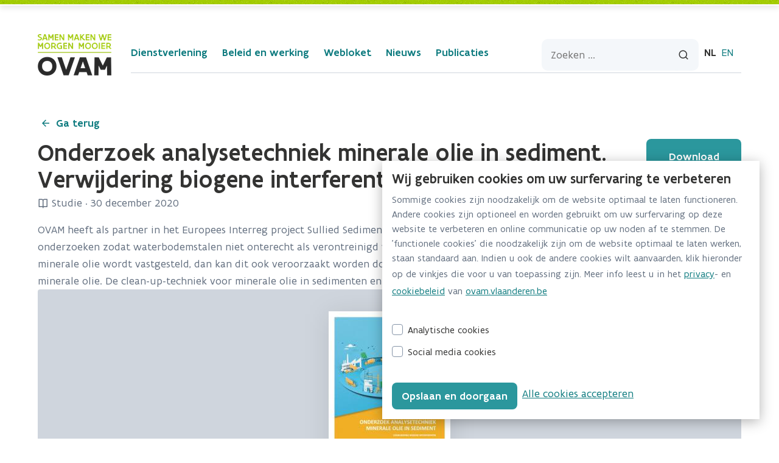

--- FILE ---
content_type: text/css;charset=UTF-8
request_url: https://ovam.vlaanderen.be/o/layout-common-styles/main.css?plid=40&segmentsExperienceId=9603180&t=1747647233225
body_size: 325
content:
.lfr-layout-structure-item-container {padding: 0;} .lfr-layout-structure-item-row {overflow: hidden;} .portlet-borderless .portlet-content {padding: 0;}.lfr-layout-structure-item-f32a5184-87e1-4358-afe3-5ede7a01055b {
background-position: 50% 50%; background-repeat:no-repeat; background-size: cover; background-image: var(--lfr-background-image-f32a5184-87e1-4358-afe3-5ede7a01055b) !important;
border-style: solid; border-width: 0 !important; border-width: 0px !important;
}


--- FILE ---
content_type: text/javascript
request_url: https://ovam.vlaanderen.be/o/ovam-website-theme/js/main.js?browserId=chrome&minifierType=js&languageId=nl_BE&t=1768604476000
body_size: 8892
content:
/*1768604476000*/
var menu = false;

function search() {
	searchText = document.getElementById("searchfield").value.replace(/\s+/g, '+')

	if (document.documentElement.lang === 'en-US') {
		baseLocation = '/search';
	} else {
		baseLocation = '/zoeken';
	}

	if (searchText.length > 0) {
		window.location.href = baseLocation + '?q=' + searchText;
	} else {
		window.location.href = baseLocation;
	}
}

function searchKeyDown(ele) {
	if (event.key === 'Enter') {
		search();
	}
}

function menuOpen() {
	menu = true;
	document.querySelector('.header__navigation').classList.add('open');
}

function menuClose() {
	menu = false;
	document.querySelector('.header__navigation').classList.remove('open');
}

(function () {
	if (typeof NodeList.prototype.forEach === "function") return false;
	NodeList.prototype.forEach = Array.prototype.forEach;
})();

function jump(anchor) {
	window.location.href = "#" + anchor;
}

function initEl(name, jsClass) {
	var els = document.querySelectorAll(name);

	if (!els || els.length <= 0) {
		return null;
	}

	for (var i = 0; i < els.length; i++) {
		new jsClass(els[i]);
	}
}

class CookieUtil {
	static getCookie(name) {
		const v = document.cookie.match('(^|;) ?' + name + '=([^;]*)(;|$)');

		return v ? v[2] : undefined;
	}

	static setCookie(name, value) {
		document.cookie = name + '=' + value + ';path=/';
	}

	static deleteCookie(name) {
		this.setCookie(name, '');
	}
}

var Header = (function () {

	var Header = function (el) {
		this.el = el;

		this.init();
	};

	Header.prototype.init = function () {
		document.addEventListener('scroll', this.scroll.bind(this));
	};

	Header.prototype.scroll = function (e) {
	};

	return Header;
})();

var AccordeonComponent = (function () {

	var AccordeonComponent = function (el) {
		this.el = el;
		this.open = false;
		this.el.classList.remove('accordeon--open');

		this.init();
	};

	AccordeonComponent.prototype.init = function () {
		this.el.querySelector('.accordeon__title').addEventListener('click', this.toggle.bind(this));
	};

	AccordeonComponent.prototype.toggle = function (e) {
		this.open = !this.open;

		if (this.open) {
			this.el.classList.add('accordeon--open');
		} else {
			this.el.classList.remove('accordeon--open');
		}
	};

	return AccordeonComponent;
})();

var AlertComponent = (function () {

	var AlertComponent = function (el) {
		this.el = el;

		this.init();
	};

	AlertComponent.prototype.init = function () {
		let querySelector = this.el.querySelector('button.alert__close');
		if (querySelector) {
			querySelector.addEventListener('click', this.close.bind(this));
		}
	};

	AlertComponent.prototype.close = function (e) {
		this.el.classList.add('hide')
	};

	return AlertComponent;
})();

var NewsletterComponent = (function () {

	var NewsletterComponent = function (el) {
		this.el = el;
		this.disable = true;

		this.init();
	};

	NewsletterComponent.prototype.init = function () {
		this.button = this.el.querySelector('button');
		this.el.querySelector('input[type=checkbox]').addEventListener('change', this.check.bind(this));
		this.changeButton();
	};

	NewsletterComponent.prototype.check = function (e) {
		this.disable = !e.target.checked;
		this.changeButton();
	};

	NewsletterComponent.prototype.changeButton = function () {
		if (this.disable) {
			this.button.setAttribute('disabled', true);
		} else {
			this.button.removeAttribute('disabled');
		}
	};

	return NewsletterComponent;
})();

var SideNavigation = (function () {

	var SideNavigation = function (el) {
		this.el = el;
		this.init();
	};

	SideNavigation.prototype.animationFrameHandler = function (e) {
		let jsPlaceholder = document.getElementsByClassName('vlw__js-placeholder')[0] ? document.getElementsByClassName('vlw__js-placeholder')[0].offsetHeight : 43;
		let headerSize = document.getElementsByClassName('header')[0].offsetHeight + jsPlaceholder;

		for (var i = 0; i < this.items.length; i++) {
			let isCurrentItemSelected = this.items[i].classList.contains('active');
			if (i === 0 && window.scrollY < (this.titles[i].offsetTop + headerSize)) {
				this.items[0].classList.remove('active');
			} else if (window.scrollY > (this.titles[i].offsetTop + headerSize) && !isCurrentItemSelected) {
				this.items.forEach(item => item.classList.remove('active'));
				this.items[i].classList.add('active');
			}
		}

		this.ticking = false;
	}

	SideNavigation.prototype.scrollHandler = function (e) {
		this.ticking = false;
		if (!this.ticking) {
			window.requestAnimationFrame(this.animationFrameHandler.bind(this));
			this.ticking = true;
		}
	}

	SideNavigation.prototype.init = function () {
		this.headerHeight = 56;
		this.list = this.el.querySelector('ul');
		this.titles = window.document.querySelectorAll('.content h2:not(.quote-title)');

		if (this.titles.length > 0) {
			if (this.list.querySelectorAll('li a').length === 0) {
				window.addEventListener('scroll', this.scrollHandler.bind(this));

				for (var i = 0; i < this.titles.length; i++) {
					const id = 'side-nav-item-' + i;
					this.titles[i].setAttribute('id', id);
					let item = document.createElement('li');
					let link = document.createElement('a');
					link.setAttribute('href', 'javascript:void(0);');
					link.addEventListener('click', this.change.bind(null, this, link, this.titles[i]));
					link.innerHTML = '<i class="ri-arrow-down-line"></i><span>•</span>' + this.titles[i].innerText;

					item.append(link);
					this.list.append(item);
				}
				this.items = this.list.querySelectorAll('li a');
			}
		} else {
			this.el.parentNode.removeChild(this.el);
		}

	};

	SideNavigation.prototype.clear = function () {
		for (var i = 0; i < this.items.length; i++) {
			this.items[i].classList.remove('active');
		}
	}

	SideNavigation.prototype.change = function (parent, e, title) {
		parent.clear();
		e.classList.add('active')
		let position = title.getBoundingClientRect().top - window.document.body.getBoundingClientRect().top;
		window.scrollTo(0, position - 60);
	}

	return SideNavigation;
})();

var CookieAlert = (function () {
	var CookieAlert = function (el) {
		this.el = el;
		this.init();
	};

	CookieAlert.prototype.init = function () {
		this.el.querySelector('a#accept_all').addEventListener('click', this.acceptAllCookies.bind(this));
		this.el.querySelector('button').addEventListener('click', this.acceptSpecificCookie.bind(this));

		this.updateVisibility();
	};

	CookieAlert.prototype.acceptAllCookies = function (e) {
		CookieUtil.setCookie('OVAM-WEBSITE-COOKIE', 'OVAM-WEBSITE-COOKIE-ACCEPTED');
		CookieUtil.setCookie('OVAM-ANALYTICAL-COOKIE', 'OVAM-ANALYTICAL-COOKIE-ACCEPTED');
		CookieUtil.setCookie('OVAM-SOCIAL-COOKIE', 'OVAM-SOCIAL-COOKIE-ACCEPTED');

		this.updateVisibility();
	}

	CookieAlert.prototype.acceptSpecificCookie = function (e) {
		CookieUtil.setCookie('OVAM-WEBSITE-COOKIE', 'OVAM-WEBSITE-COOKIE-ACCEPTED');

		this.el.querySelectorAll('input[type="checkbox"]:checked').forEach(value => {
			if(value.id === 'analytische-cookies') {
				CookieUtil.setCookie('OVAM-ANALYTICAL-COOKIE', 'OVAM-ANALYTICAL-COOKIE-ACCEPTED');
			} else if(value.id === 'social-media-cookies') {
				CookieUtil.setCookie('OVAM-SOCIAL-COOKIE', 'OVAM-SOCIAL-COOKIE-ACCEPTED');
			}
		})

		this.updateVisibility();
	}

	CookieAlert.prototype.updateVisibility = function () {
		if (CookieUtil.getCookie('OVAM-WEBSITE-COOKIE') === 'OVAM-WEBSITE-COOKIE-ACCEPTED') {
			this.el.style.display = 'none';
		} else {
			this.el.style.display = 'block';
		}

		if(!(CookieUtil.getCookie('OVAM-ANALYTICAL-COOKIE') === 'OVAM-ANALYTICAL-COOKIE-ACCEPTED')) {
			window.document.querySelector('#matomo-tracking-script').remove()
		}
	}

	return CookieAlert;
})();

function init() {
	initEl('.header', Header);
	initEl('.accordeon', AccordeonComponent);
	initEl('.alert', AlertComponent);
	initEl('.newsletter-block', NewsletterComponent);
	initEl('.side-navigation', SideNavigation);
	initEl('.cookie-alert', CookieAlert);
}

AUI().ready(function () {
	init();

	if (document.body.classList.contains('has-edit-mode-menu')) {
		const headerRef = document.querySelector('header.header');
		const contentRef = document.querySelector('div.content');

		const changeRef = function () {
			if (headerRef.classList.contains('page-editor__disabled-area')) {
				contentRef.classList.add('page-editor__disabled-area');
			} else {
				contentRef.classList.remove('page-editor__disabled-area');
			}
			if (headerRef.classList.contains('collapsed')) {
				contentRef.classList.add('collapsed');
			} else {
				contentRef.classList.remove('collapsed');
			}
		}

		const attrObserver = new MutationObserver((mutations) => {
			mutations.forEach(mu => {
				if (mu.type !== "attributes" && mu.attributeName !== "class") return;
				changeRef();
			});
		});
		attrObserver.observe(headerRef, {attributes: true});
		changeRef();
	}
});

